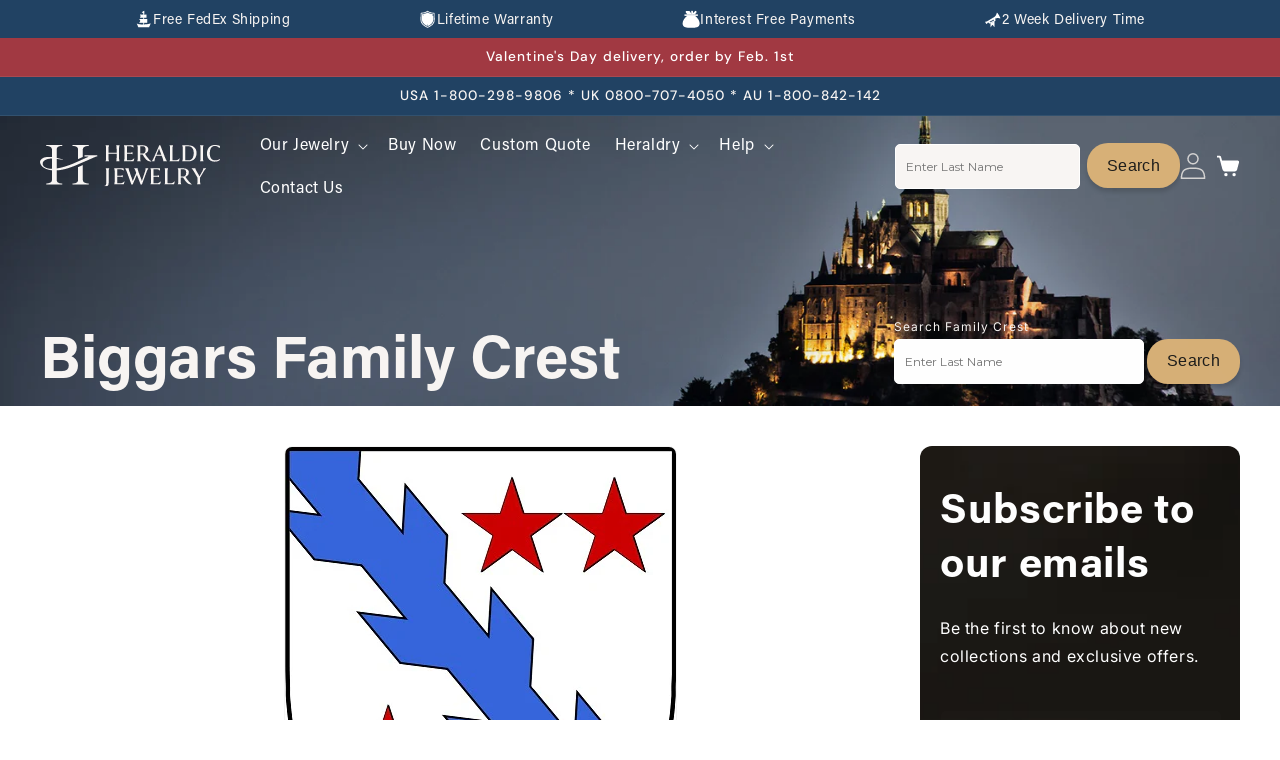

--- FILE ---
content_type: image/svg+xml
request_url: https://heraldicjewelry.com/cdn/shop/files/Exceptional-Customer-service.svg?v=1758096963
body_size: 90
content:
<svg xmlns="http://www.w3.org/2000/svg" fill="none" viewBox="0 0 21 22" height="22" width="21">
<path fill="white" d="M19.4315 10.2896C19.4725 10.2505 19.5016 10.2005 19.5153 10.1455C19.5291 10.0905 19.527 10.0327 19.5093 9.97885C18.7059 7.53424 17.4062 5.28198 15.6915 3.3633C15.6538 3.32091 15.6048 3.29011 15.5502 3.27445C15.4957 3.2588 15.4379 3.25895 15.3834 3.27488C15.3289 3.29081 15.2801 3.32187 15.2426 3.36445C15.2051 3.40702 15.1805 3.45937 15.1715 3.5154C14.994 4.63102 14.5731 5.69388 13.9386 6.62853C13.3041 7.56318 12.4717 8.34669 11.5003 8.92344L2.59326 14.2256C2.44377 14.0771 2.2454 13.988 2.03511 13.9749C1.82481 13.9618 1.61691 14.0255 1.45011 14.1543C1.28332 14.283 1.16899 14.468 1.12844 14.6748C1.08788 14.8816 1.12384 15.096 1.22963 15.2782L1.95767 16.5397C2.06253 16.7225 2.23023 16.8609 2.42956 16.9292C2.62888 16.9975 2.84624 16.9911 3.04117 16.9111C3.23609 16.8311 3.3953 16.6829 3.48914 16.4943C3.58298 16.3056 3.60506 16.0893 3.55127 15.8856L4.91344 15.1239L5.39045 15.9504C5.53239 16.1967 6.09159 16.425 6.2568 16.4211C6.78098 16.4695 7.24127 16.4834 7.66846 16.2364L12.4881 13.7849C12.9187 13.5367 13.4855 13.3309 13.5965 12.8039C13.7075 12.2769 13.5777 12.1102 13.4331 11.639L13.0057 10.503L12.5986 10.8265C13.5838 10.2739 14.6787 9.94499 15.8054 9.86314C16.9321 9.78129 18.063 9.9485 19.1178 10.3529C19.1707 10.373 19.2283 10.3778 19.2838 10.3666C19.3393 10.3554 19.3905 10.3287 19.4315 10.2896ZM11.559 12.8683L7.39238 14.943C7.28195 15.0066 7.15077 15.0238 7.02767 14.9908C6.90456 14.9578 6.79958 14.8773 6.7358 14.767L6.44693 14.2664L11.472 11.7562L11.735 12.2119C11.7985 12.3223 11.8156 12.4534 11.7826 12.5765C11.7496 12.6995 11.6692 12.8045 11.559 12.8683Z"></path>
<path fill="white" d="M7.32324 16.2955V21.2942L9.82258 18.0808L12.4111 21.0264V13.7069L7.32324 16.2955Z"></path>
</svg>


--- FILE ---
content_type: image/svg+xml
request_url: https://heraldicjewelry.com/cdn/shop/files/icon-tower-blue-min.svg?v=1727211595&width=150
body_size: 4222
content:
<svg width="80" height="80.003" fill="none" xmlns="http://www.w3.org/2000/svg"><path d="M40.294 6.25c1.694.057 3.68.109 5.665.198 1.147.052 2.292.17 3.44.253.247.02.372.125.372.39-.005 1.976-.005 3.956 0 5.933 0 .253-.106.356-.356.337-1.264-.095-2.532-.193-3.796-.28-.596-.04-1.192-.084-1.787-.095-1.858-.03-3.715-.1-5.57-.052-2.243.06-4.484.223-6.728.351-.258.014-.356-.076-.356-.329.002-1.988.002-3.978 0-5.966 0-.242.087-.357.337-.373 1.126-.073 2.249-.185 3.375-.228 1.702-.068 3.408-.093 5.404-.142zM60.526 69.353c.009.128.022.253.022.381 0 1.542-.024 3.087.011 4.629.022.921-.353 1.612-1.039 2.172-.965.792-2.097 1.265-3.26 1.662-2.095.712-4.257 1.126-6.443 1.422-1.085.147-2.176.245-3.264.376-.266.032-.383-.05-.383-.327.003-2.27.005-4.541 0-6.812 0-.305.155-.392.416-.419 1.251-.128 2.505-.234 3.753-.405 2.81-.383 5.602-.857 8.281-1.825.64-.23 1.243-.555 1.912-.856zM19.447 69.437c2.448 1.566 5.175 1.977 7.884 2.393 1.99.304 4.006.46 6.013.666.313.033.332.204.332.44V79.1c0 .217.019.438-.017.65-.013.087-.157.228-.228.223-3.9-.362-7.78-.824-11.392-2.48-.658-.302-1.257-.767-1.825-1.232-.552-.455-.78-1.096-.772-1.828.016-1.53.005-3.065.005-4.596v-.397zM46.17 61.358V58.49c0-.394.054-.427.451-.465 2.551-.242 5.097-.525 7.569-1.245.517-.15 1.003-.406 1.493-.634.152-.07.247-.082.364.049a2436.04 2436.04 0 0 0 4.335 4.778c.15.163.147.326-.013.451-.283.218-.569.444-.884.601-1.322.656-2.744 1.023-4.175 1.35-2.32.53-4.666.894-7.032 1.13-.55.055-1.102.117-1.651.175-.386.04-.457-.022-.457-.42v-2.9zM33.68 61.43v2.772c0 .505.016.546-.539.508-2.512-.177-5.01-.465-7.484-.935-1.642-.313-3.28-.667-4.803-1.393a5.213 5.213 0 0 1-1.125-.759c-.319-.271-.291-.432-.017-.736 1.387-1.529 2.774-3.054 4.156-4.588.174-.193.296-.22.511-.05.628.499 1.39.702 2.148.89 1.752.433 3.539.656 5.334.819.508.046 1.014.095 1.522.127.28.02.294.199.294.408v2.935zM40.02 42.732c1.791 0 3.58.005 5.373-.005.24 0 .335.065.335.307-.006 2.184-.006 4.367 0 6.554 0 .269-.11.364-.37.364-2.943.016-5.885.04-8.828.054-.617 0-1.237-.048-1.855-.051-.29 0-.372-.13-.372-.4.005-2.162.005-4.324 0-6.489 0-.252.079-.337.34-.334 1.792.01 3.584.005 5.374.005v-.005zM19.059 15.657c0-.503-.005-1.022 0-1.539.02-1.466.054-2.932.052-4.397 0-.42.16-.67.511-.854.933-.49 1.936-.789 2.962-.968 2.24-.395 4.492-.724 6.741-1.075.321-.048.648-.065.969-.108.242-.033.375.035.375.302 0 2.01-.003 4.019 0 6.029 0 .244-.13.299-.346.329-2.298.315-4.596.625-6.888.976-.748.114-1.488.31-2.214.528-.712.214-1.403.503-2.162.78zM60.83 15.639c-2.897-1.278-5.943-1.616-8.975-2.018a23.952 23.952 0 0 0-1.164-.128c-.283-.024-.421-.139-.421-.451.01-1.945.008-3.892 0-5.836 0-.28.1-.408.383-.376 2.92.343 5.844.683 8.662 1.591.41.133.8.337 1.188.528.242.12.346.326.346.612-.006 1.911 0 3.826 0 5.738 0 .106-.014.21-.025.34zM33.8 46.343c0 1.066-.008 2.129.005 3.195.006.307-.098.392-.4.373-2.153-.147-4.307-.27-6.461-.427-.67-.05-1.33-.19-1.996-.28-.28-.039-.381-.185-.376-.465.036-2.119.063-4.237.09-6.356.003-.253.09-.337.356-.313 1.912.177 3.824.346 5.736.495.897.071 1.798.098 2.698.128.277.008.348.142.348.389-.005 1.088 0 2.173 0 3.26zM46.234 46.272c0-1.055.008-2.107-.005-3.162-.003-.313.111-.411.418-.422 2.774-.106 5.55-.223 8.303-.625.33-.05.356.133.36.383.018 1.51.043 3.019.07 4.528.01.576.027 1.15.057 1.727.016.313-.106.457-.413.495-1.088.133-2.168.323-3.258.41-1.665.134-3.335.199-5.004.286-.512.027-.528-.003-.53-.522v-3.098z" fill="#214263" style="stroke-width:.999983"></path><path d="M46.17 68.605c0-1 .009-1.999-.005-3-.003-.285.09-.4.386-.426 2.627-.229 5.24-.563 7.827-1.094.267-.054.533-.103.794-.174.248-.065.335.017.332.27-.008.946-.003 1.89-.003 2.836 0 1.044-.01 2.086.006 3.13.005.33-.09.498-.433.552-2.154.34-4.302.702-6.456 1.034-.685.106-1.382.125-2.07.214-.329.044-.389-.087-.386-.375.011-.99.006-1.977.006-2.967zM33.679 68.635v2.935c0 .389-.047.448-.438.416-1.189-.098-2.383-.177-3.563-.335-1.59-.214-3.17-.503-4.756-.748-.297-.046-.395-.187-.395-.48.009-1.978.003-3.955.006-5.935 0-.389.032-.4.419-.342 2.298.326 4.596.652 6.894.965.44.06.886.057 1.33.09.445.032.5.09.503.533v2.901zM39.796 24.153c0 .868-.005 1.738.003 2.606 0 .258-.092.375-.361.378-.944.01-1.888.027-2.832.054-.255.008-.418-.084-.565-.294-.618-.873-1.42-1.487-2.527-1.522-1.218-.038-2.086.611-2.766 1.563-.13.182-.255.449-.43.495-.39.106-.81.114-1.22.123-.063 0-.182-.199-.188-.31-.022-.466-.01-.933-.01-1.401v-3.421c0-.498.018-.53.519-.59 1.204-.142 2.41-.327 3.62-.4 2.077-.125 4.158-.185 6.238-.261.514-.02.522.003.522.53v2.445zM40.304 24.15c0-.856.008-1.715-.003-2.572-.003-.29.098-.416.397-.405 2.07.087 4.14.139 6.206.261 1.243.074 2.48.259 3.718.397.576.066.582.08.582.661 0 1.575-.006 3.15.005 4.724 0 .302-.084.416-.391.37-.278-.044-.569-.025-.84-.09-.137-.03-.26-.169-.36-.283-.342-.386-.625-.846-1.02-1.167-1.145-.935-2.518-.91-3.671.014-.218.174-.451.364-.59.601-.264.443-.615.563-1.107.533-.843-.052-1.692-.054-2.537-.06-.302 0-.397-.128-.392-.413.01-.857.003-1.716.003-2.573z" fill="#214263" style="stroke-width:.999983"></path><path d="M39.959 20.628c-1.768.057-3.538.082-5.306.182-3.038.172-6.057.498-9.005 1.3-.418.114-.82.28-1.229.433-.457.17-.778.057-.968-.362-.185-.405-.057-.756.386-.96 1.113-.511 2.301-.783 3.495-1.02 2.154-.427 4.332-.647 6.521-.797a90.912 90.912 0 0 1 8.303-.168c3.81.09 7.618.296 11.346 1.17.873.203 1.724.513 2.573.818.432.155.552.484.43.889-.134.443-.484.628-.911.449-1.722-.721-3.541-1.034-5.369-1.29-3.402-.475-6.829-.611-10.263-.641zM39.927 13.388c1.49.046 2.89.081 4.289.138.402.017.41.071.367.465a549.147 549.147 0 0 0-.476 4.237c-.057.539-.062.555-.612.55-1.626-.02-3.255-.052-4.881-.057-.912 0-1.823.032-2.734.065-.312.01-.437-.104-.47-.424-.15-1.458-.324-2.91-.492-4.365-.044-.365.005-.438.353-.449 1.583-.054 3.166-.106 4.659-.158zM40.128 27.694c1.074 0 2.148.003 3.222 0 .256 0 .302.074.245.332-.103.484-.196.982-.204 1.474-.024 1.553-.008 3.106-.01 4.658 0 .444-.028.474-.452.474H37.23c-.41 0-.443-.036-.443-.452 0-1.629.01-3.258-.008-4.887-.006-.408-.087-.816-.166-1.218-.068-.34-.063-.38.294-.38 1.074-.006 2.148 0 3.222 0zM41.724 50.459c.944 0 1.888.03 2.829-.006 2.24-.087 4.481-.2 6.722-.315.261-.014.384.06.384.337-.006 2.02-.006 4.039 0 6.06 0 .225-.098.35-.313.377-1.602.204-3.204.4-4.805.607-.289.038-.39-.066-.376-.354.055-1.11-.068-2.192-.536-3.212-.737-1.615-1.952-2.711-3.627-3.298l-.278-.096c0-.032-.003-.065-.005-.1zM38.195 50.546c-1.115.337-2.035.873-2.793 1.67-1.143 1.196-1.665 2.648-1.72 4.283-.005.185 0 .37 0 .555 0 .514-.035.57-.53.519-1.476-.155-2.953-.337-4.43-.503-.263-.03-.345-.163-.345-.41.003-2.054.005-4.11 0-6.163 0-.291.111-.367.4-.345 1.234.092 2.466.184 3.704.23 1.876.074 3.755.11 5.719.161zM39.795 38.694c0 1.055-.008 2.107.006 3.162.002.313-.115.427-.422.422-2.333-.049-4.667-.076-7-.141-1.213-.033-2.426-.131-3.639-.188-.28-.014-.37-.142-.367-.41.006-2.043.008-4.085 0-6.128 0-.318.12-.432.424-.408.259.02.52.014.78.017.322.002.452.144.45.484-.017 1.52-.006 3.043-.006 4.563v.359c.006.49.076.566.569.566 1.879.002 3.755.002 5.634 0 .498 0 .56-.068.563-.566v-4.824c0-.438.025-.463.46-.463.718 0 1.433.008 2.151-.002.294-.006.405.103.403.4-.011 1.052-.006 2.107-.006 3.162zM40.3 38.702v-3.127c0-.4.036-.438.422-.438.748 0 1.499.008 2.247-.005.315-.006.416.114.416.421-.011 1.608-.006 3.215-.003 4.822 0 .55.065.615.623.615h5.537c.566 0 .606-.047.606-.615v-4.887c0-.416.057-.473.465-.481.218-.003.435.008.65-.008.302-.022.4.111.397.402-.01 1.107-.002 2.216-.002 3.323 0 .925-.008 1.847.002 2.769.003.29-.073.435-.397.448-1.593.071-3.182.19-4.775.24-1.877.057-3.753.065-5.632.09-.542.008-.555-.011-.555-.539v-3.03zM45.295 13.556c1.058.07 2.023.114 2.983.206 1.567.15 3.128.332 4.692.5.108.012.214.03.32.047.474.073.474.073.245.514-.731 1.42-1.466 2.836-2.189 4.261-.125.248-.264.33-.557.3a475.29 475.29 0 0 0-5.861-.542c-.25-.021-.375-.084-.34-.375.174-1.488.326-2.978.5-4.465.022-.183-.016-.45.21-.446zM33.726 13.613c.626-.01.642-.014.696.468.172 1.476.327 2.953.495 4.43.027.24-.049.315-.29.34-1.975.187-3.95.383-5.921.598-.267.03-.392-.046-.509-.272-.742-1.46-1.498-2.918-2.246-4.376-.174-.337-.16-.372.225-.416 1.994-.22 3.987-.437 5.98-.65.561-.06 1.124-.09 1.57-.122zM38.992 2.091c1.873.079 3.75.16 5.624.234.23.008.334.103.331.337-.005.957-.005 1.912 0 2.87 0 .258-.12.342-.361.336-1.075-.032-2.149-.081-3.223-.081-1.716 0-3.43.033-5.145.054-.272.003-.542.014-.814.025-.214.008-.326-.087-.326-.308V2.624c0-.223.13-.304.33-.318.627-.035 1.256-.084 1.884-.103.563-.017 1.128-.003 1.694-.003 0-.035 0-.074.003-.109zM60.885 16.308c-.141.179-.187.25-.247.31-1.34 1.33-2.681 2.66-4.03 3.978-.087.087-.291.155-.39.114-1.332-.554-2.73-.848-4.136-1.123-.378-.073-.383-.087-.204-.438.745-1.446 1.496-2.89 2.23-4.345.139-.272.294-.343.59-.291 1.613.28 3.229.56 4.776 1.117.383.139.742.351 1.112.528.098.049.196.098.3.147zM24.92 31.475c0-.794.006-1.586-.002-2.38-.003-.256.106-.383.348-.421 1.104-.174 2.205-.357 3.31-.52.418-.062.84-.087 1.261-.133.259-.027.348.054.3.332a6.883 6.883 0 0 0-.115 1.131 262.853 262.853 0 0 0 0 4.631c0 .313-.087.416-.408.4-1.365-.065-2.733-.106-4.1-.158-.099-.002-.194-.03-.292-.032-.29-.006-.389-.153-.386-.438.014-.805.005-1.607.005-2.412h.077zM25.126 14.532c.062.057.177.122.228.22.786 1.512 1.564 3.03 2.347 4.542.117.226.027.307-.193.353-.563.117-1.128.223-1.68.376-.659.182-1.306.402-1.95.622-.199.068-.343.06-.498-.092a898.117 898.117 0 0 0-4-3.919c-.202-.195-.188-.348.043-.492.109-.07.217-.144.334-.198 1.684-.784 3.503-1.05 5.372-1.412zM19.448 62.113c1.29.97 2.723 1.365 4.167 1.726.285.071.416.193.413.509-.01 1.977-.005 3.954-.005 5.931 0 .386-.05.438-.416.318-.909-.29-1.811-.6-2.712-.913-.182-.063-.348-.177-.52-.267-.65-.345-.965-.835-.94-1.626.054-1.749.016-3.497.016-5.246v-.43zM60.519 62.046c.013.19.032.33.032.465 0 1.814-.013 3.628.011 5.442.008.514-.174.88-.617 1.082a52.15 52.15 0 0 1-2.516 1.05c-.35.139-.731.207-1.093.313-.217.065-.326.019-.326-.234.005-2.043.005-4.085 0-6.125 0-.266.141-.342.361-.413.993-.315 1.986-.628 2.965-.979.391-.141.75-.375 1.186-.6zM50.149 31.492c0-.628.014-1.259-.005-1.887a14.406 14.406 0 0 0-.11-1.325c-.024-.195.03-.274.218-.247 1.502.218 3 .438 4.501.658.264.038.302.226.305.457.016 1.248.043 2.496.065 3.742.006.261.006.522.02.78.032.631.037.65-.607.68-1.322.063-2.644.098-3.965.155-.308.014-.43-.095-.425-.41.014-.868.006-1.738.006-2.606zM19.128 8.562c0-.288-.003-.492 0-.696.016-.857.046-1.713.049-2.573 0-.285.095-.46.35-.592a15.949 15.949 0 0 1 5.926-1.727c.226-.022.455-.041.68-.057.202-.014.305.087.305.29V6.4c0 .245-.152.3-.354.335-1.098.193-2.203.37-3.296.598-1.24.261-2.475.557-3.663 1.23zM60.799 8.482c-2.173-1.014-4.474-1.354-6.764-1.727-.437-.07-.454-.092-.454-.546 0-.958-.002-1.912 0-2.87 0-.38.066-.445.44-.418 2.29.166 4.472.729 6.509 1.805.182.098.318.21.318.446-.005 1.031 0 2.065-.003 3.095 0 .06-.024.123-.046.215zM27.868 53.493v3.026c0 .365-.049.42-.397.321a50.15 50.15 0 0 1-2.357-.72c-.48-.164-.689-.495-.67-1.047.06-1.692.066-3.386.085-5.078 0-.217.03-.353.304-.312.89.133 1.779.26 2.671.367.28.032.367.147.364.416-.008 1.009-.002 2.018-.002 3.027zM52.164 53.401c0-.965.008-1.934-.006-2.899-.002-.288.074-.43.39-.468.87-.1 1.74-.23 2.607-.356.297-.043.283.139.286.335.022 1.444.046 2.885.073 4.329.006.305 0 .61.038.911.036.28-.062.454-.307.58-.89.456-1.855.665-2.82.867-.245.051-.261-.128-.261-.302V53.404zM27.867 38.461v2.967c0 .397-.073.465-.454.422-.742-.084-1.488-.166-2.23-.259-.432-.054-.473-.106-.468-.535.025-1.956.052-3.91.08-5.866.005-.348.064-.386.407-.365.737.047 1.474.08 2.211.112.394.016.454.068.454.46v3.064zM52.164 38.406v-3.03c0-.38.054-.42.435-.437a74.413 74.413 0 0 0 2.208-.12c.313-.024.365.123.37.384.019 1.618.046 3.236.073 4.854.006.348.02.696.047 1.041.021.27-.044.436-.348.468-.82.09-1.638.196-2.456.294-.267.033-.337-.117-.335-.354.006-1.03 0-2.064 0-3.094z" fill="#214263" style="stroke-width:.999983"></path><path d="M28.39 24.828v2.379c0 .432-.03.449-.443.511-.867.134-1.735.278-2.6.43-.388.068-.427.057-.418-.326.032-1.553.078-3.106.108-4.659.006-.264.117-.402.362-.462.876-.207 1.752-.413 2.624-.628.283-.071.373.035.373.307-.008.816-.003 1.629 0 2.445zM51.708 24.828c0-.805.005-1.607-.003-2.412-.003-.277.065-.413.375-.335.83.215 1.662.42 2.494.623.261.063.386.22.39.484.005.522.013 1.042.02 1.564.02 1.041.039 2.083.066 3.125.008.266-.087.337-.35.29a71.483 71.483 0 0 0-2.63-.44c-.28-.04-.365-.16-.362-.424.008-.824.003-1.65.003-2.475zM38.955.001c1.842.074 3.685.134 5.527.226.767.038.764.068.723.835-.04.778-.095.778-.873.75a184.637 184.637 0 0 0-5.757-.125c-1.115-.005-2.233.08-3.35.128-.24.011-.373-.084-.392-.326-.025-.291-.044-.585-.074-.876-.024-.26.085-.372.351-.383C36.152.192 37.19.14 38.232.1c.24-.012.479 0 .715 0 0-.033 0-.063.003-.096zM18.945 4.42c0-.603-.02-1.13.016-1.656.008-.114.196-.247.33-.315 1.367-.69 2.825-1.115 4.329-1.352.865-.136 1.743-.196 2.616-.263.427-.033.454.019.457.46 0 .25-.008.5 0 .747.01.264-.103.359-.367.37-2.08.079-4.08.53-5.994 1.351-.446.19-.879.414-1.393.656zM61.057 4.419c-.448-.215-.87-.435-1.305-.623a16.645 16.645 0 0 0-6.051-1.384c-.261-.011-.38-.1-.37-.367.011-.283.014-.566 0-.846-.016-.318.155-.38.427-.373 1.602.044 3.177.275 4.705.754.764.239 1.498.568 2.246.853.261.098.36.278.351.555-.013.463-.003.928-.003 1.436z" fill="#214263" style="stroke-width:.999983"></path></svg>